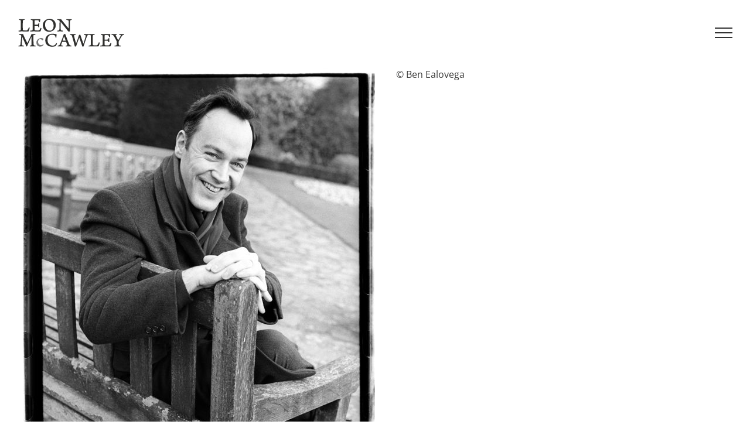

--- FILE ---
content_type: image/svg+xml
request_url: https://leonmccawley.com/wp-content/uploads/2017/04/lm_logo_dark_ARNO_outlines_200.svg
body_size: 13255
content:
<?xml version="1.0" encoding="utf-8"?>
<!-- Generator: Adobe Illustrator 15.1.0, SVG Export Plug-In . SVG Version: 6.00 Build 0)  -->
<!DOCTYPE svg PUBLIC "-//W3C//DTD SVG 1.1//EN" "http://www.w3.org/Graphics/SVG/1.1/DTD/svg11.dtd">
<svg version="1.1" id="Layer_1" xmlns="http://www.w3.org/2000/svg" xmlns:xlink="http://www.w3.org/1999/xlink" x="0px" y="0px"
	 width="183.931px" height="50.193px" viewBox="0 0 183.931 50.193" enable-background="new 0 0 183.931 50.193"
	 xml:space="preserve">
<g>
	<path fill="#2E2E2C" d="M2.53,1.686c1.153,0,2.306,0.102,4.747,0.102c2.645,0,3.865-0.068,4.611-0.102
		c0.203,0.203,0.169,1.085,0,1.322c-0.949,0.102-1.526,0.271-2,0.339C9.074,3.551,8.972,4.026,8.938,4.636
		C8.87,5.958,8.836,8.128,8.836,11.62c0,5.188,0,6.951,0.102,8.273c0.034,0.542,0.576,0.881,0.712,0.949
		c1.017,0.271,3.933,0.237,5.526,0.237c0.746,0,1.39-0.203,2.136-1.39c0.644-0.983,1.424-2.543,2-3.865
		c0.339-0.034,1.187,0.305,1.39,0.577c-0.238,1.39-1.255,4.984-1.933,6.103c-0.102,0.305-0.475,0.441-1.492,0.441
		c-2.407,0-8.171-0.169-9.968-0.169c-1.763,0-4.882,0.102-5.493,0.102c-0.204-0.135-0.237-1.22-0.034-1.356
		c1.255-0.136,1.899-0.169,2.645-0.373c0.813-0.237,0.949-0.712,1.017-1.254c0.068-0.949,0.102-6.137,0.102-8.104
		c0-3.56,0.034-5.662-0.034-6.611C5.48,3.924,5.31,3.517,4.463,3.347C4.022,3.246,3.208,3.11,2.428,3.009
		C2.259,2.771,2.326,1.856,2.53,1.686z"/>
	<path fill="#2E2E2C" d="M22.739,1.686c0.916,0,3.153,0.102,5.086,0.102h6.849c1.322,0,3.119-0.034,3.933-0.102
		c0.068,0.034,0.169,0.136,0.169,0.203c-0.237,0.95-0.542,3.391-0.576,4.849c-0.204,0.237-1.356,0.204-1.526,0.068
		c-0.034-0.949-0.204-1.424-0.373-2c-0.271-0.848-0.61-1.153-1.56-1.221c-0.509-0.034-4.95-0.034-5.255,0
		c-0.271,0.068-0.475,0.542-0.475,0.746c0,2.339-0.034,4.34-0.034,6.611c0,0.068,0.102,0.237,0.203,0.237
		c1.763,0,3.729,0.034,5.086-0.102c0.508-0.068,0.78-0.373,0.949-0.881c0.136-0.407,0.271-0.95,0.373-1.492
		c0.339-0.135,1.39-0.067,1.56,0.136c-0.068,0.78-0.237,2.068-0.237,3.357c0,1.152,0.034,2.271,0.068,3.322
		c-0.204,0.17-1.39,0.204-1.594,0c-0.169-0.813-0.169-1.119-0.339-1.56c-0.136-0.508-0.475-0.746-0.949-0.813
		c-1.119-0.136-3.357-0.102-4.917-0.102c-0.102,0-0.203,0.136-0.203,0.271c0,2.204,0,4.848,0.067,6.205
		c0,0.542,0.339,1.187,0.78,1.356c0.678,0.203,4.984,0.169,5.729,0.169c0.916,0,1.424-0.271,2.136-1.289
		c0.542-0.712,1.187-2.102,1.56-2.916c0.271-0.034,1.254,0.271,1.424,0.509c-0.17,1.119-0.882,3.662-1.492,4.882
		c-0.169,0.407-0.44,0.678-2.17,0.678c-3.594,0-6.883-0.136-9.357-0.136c-2.272,0-4.577,0.102-6.001,0.102
		c-0.169-0.135-0.204-1.153-0.034-1.356c1.187-0.136,2.271-0.237,2.916-0.407c0.814-0.204,1.051-0.645,1.119-1.729
		c0.068-0.576,0.034-4.136,0.034-7.9c0-2.983,0-5.865-0.034-6.476c-0.068-1.119-0.204-1.424-0.983-1.662
		c-0.475-0.135-1.119-0.237-2.034-0.373C22.468,2.771,22.535,1.856,22.739,1.686z"/>
	<path fill="#2E2E2C" d="M46.032,20.368c-2.102-2.271-2.983-5.052-2.983-8.273c0-2.577,0.78-4.781,2.306-6.713
		c1.865-2.475,5.56-4.205,9.154-4.205c7.018,0,10.578,5.086,10.578,10.579c0,3.153-0.712,5.289-2.136,7.222
		c-2.238,2.916-5.696,4.408-9.087,4.408C50.406,23.385,47.864,22.301,46.032,20.368z M58.645,20.436
		c2.068-1.594,2.78-4.306,2.78-7.392c0-3.797-1.254-7.188-3.865-8.951c-1.187-0.78-2.577-1.221-4.306-1.221
		c-1.085,0-2.035,0.271-2.848,0.712c-2.407,1.322-3.594,4.306-3.594,7.73c0,3.696,1.39,7.392,4.306,9.188
		c1.187,0.712,2.407,1.017,4.035,1.017C56.51,21.521,57.798,21.148,58.645,20.436z"/>
	<path fill="#2E2E2C" d="M67.836,1.686c1.051,0,2.814,0.102,4.984,0.102h1.56c0.136,0.441,0.271,0.712,1.153,1.831
		c3.289,4.204,9.697,11.968,11.494,14.104c0.068,0.034,0.136,0,0.136-0.068c0-4.781,0.034-9.798-0.102-12.409
		c-0.068-1.051-0.271-1.492-1.356-1.763c-0.678-0.169-1.492-0.339-2.475-0.475c-0.169-0.169-0.169-1.153,0-1.322
		c0.848,0,2.475,0.102,4.984,0.102c1.254,0,3.492-0.102,3.967-0.102c0.203,0.169,0.169,1.119,0,1.322
		c-0.645,0.136-1.221,0.271-1.594,0.407c-0.949,0.305-1.153,0.848-1.254,1.831c-0.204,2.645-0.169,4.95-0.271,12.952
		c0,1.594,0.034,3.594,0.067,4.747c-0.373-0.068-2.339-0.034-2.678,0.034C84.517,20.266,76.142,9.688,73.667,6.602
		c-0.034-0.068-0.169-0.034-0.169,0c-0.034,3.594-0.068,10.748,0.068,12.714c0.067,1.085,0.44,1.594,1.424,1.831
		c0.508,0.169,1.254,0.237,2.204,0.373c0.17,0.237,0.102,1.153-0.067,1.356c-0.95,0-2.509-0.102-4.578-0.102
		c-2.441,0-3.865,0.102-4.611,0.102c-0.169-0.102-0.136-1.187,0-1.356c0.813-0.102,1.526-0.204,2.068-0.373
		c0.78-0.271,1.187-0.746,1.254-1.763c0.169-1.933,0.237-6.883,0.339-14.07c0-0.577-0.169-1.356-1.051-1.729
		c-0.645-0.203-1.424-0.44-2.712-0.576C67.632,2.839,67.666,1.856,67.836,1.686z"/>
	<path fill="#2E2E2C" d="M2.835,27.456c1.458,0,3.187,0.102,6.747,0.102c0.102,0.746,0.271,1.221,0.61,2.034
		c1.627,3.561,5.73,12.07,6.306,13.121c0.034,0.034,0.102,0.034,0.17-0.033c0.542-1.052,4.916-10.036,6.374-13.393
		c0.271-0.746,0.44-1.221,0.542-1.729c3.56,0,5.052-0.102,6.645-0.102c0.17,0.102,0.17,1.152,0,1.322
		c-1.085,0.17-1.898,0.271-2.441,0.407c-0.475,0.135-0.881,0.44-0.881,1.322c-0.068,2.136,0.203,12.341,0.407,14.545
		c0.136,1.221,0.339,1.661,1.39,1.933c0.508,0.102,1.119,0.17,2,0.305c0.169,0.271,0.135,1.119-0.034,1.356
		c-0.983,0-2.509-0.102-4.814-0.102c-1.898,0-3.967,0.067-4.916,0.102c-0.17-0.237-0.17-1.119,0-1.356
		c0.78-0.135,1.525-0.271,2-0.406c0.746-0.237,0.882-0.813,0.882-1.356c0.034-2.306-0.034-10.205-0.068-13.46
		c-0.034-0.068-0.102-0.102-0.204,0c-0.881,2.102-6.17,12.985-7.391,16.376c-0.136,0.102-1.153,0.136-1.322,0.102
		C13.99,45.799,9.616,36.067,7.989,32.27c-0.068-0.067-0.17-0.034-0.204,0.102c-0.204,3.119-0.577,9.154-0.678,12.545
		c0,1.051,0.068,1.594,1.153,1.933c0.576,0.203,1.356,0.306,2.407,0.44c0.169,0.17,0.102,1.221-0.136,1.356
		c-0.576,0-2.645-0.102-4.543-0.102c-1.967,0-3.729,0.102-4.34,0.102c-0.169-0.203-0.169-1.152,0-1.356
		c0.813-0.102,1.424-0.203,1.933-0.339c1.017-0.339,1.187-0.746,1.39-2.136c0.407-2.916,0.983-10.748,1.254-14.104
		c0-0.61-0.237-1.221-0.916-1.424c-0.542-0.17-1.289-0.306-2.509-0.509C2.598,28.642,2.666,27.557,2.835,27.456z"/>
	<path fill="#777777" d="M38.539,48.952c-2.238,0-3.967-0.848-5.12-2.441c-0.881-1.221-1.356-2.882-1.356-4.646
		c0-2.61,1.22-4.746,3.56-6.137c1.628-1.017,3.493-1.424,4.408-1.424c1.458,0,2.374,0.306,3.018,0.61
		c0.61,0.271,0.882,0.576,1.051,0.915c0.034,0.136,0,0.476-0.068,0.645c-0.237,0.61-0.949,1.458-1.289,1.594
		c-0.067,0.034-0.271,0.067-0.339,0.034c-0.848-0.78-2.17-1.933-3.933-1.933c-2.577,0-3.526,2.237-3.526,4.441
		c0,1.458,0.407,3.018,1.322,4.068c0.916,1.119,2.17,1.661,3.797,1.661c1.221,0,2.543-0.339,4-1.661
		c0.068,0.034,0.237,0.17,0.237,0.339c0,0.373-0.135,1.153-0.237,1.289C42.506,48.273,40.031,48.952,38.539,48.952z"/>
	<path fill="#2E2E2C" d="M62.545,29.219c-1.051-0.475-2.577-0.678-4.137-0.678c-4.814,0-7.357,3.594-7.357,9.12
		c0,4.611,2.611,9.629,8.815,9.629c1.865,0,3.018-0.61,3.526-0.949c0.78-0.576,1.763-1.933,2.746-3.525
		c0.271-0.034,1.017,0.406,1.119,0.712c-0.271,1.288-1.831,4.103-2.645,4.679c-0.949,0.373-3.356,0.949-5.425,0.949
		c-7.764,0-11.968-4.238-11.968-11.188c0-3.696,1.729-7.426,5.458-9.46c1.831-0.983,4.035-1.56,6.849-1.56
		c3.221,0,5.526,0.61,7.086,0.712c-0.204,1.356-0.475,3.899-0.509,5.493c-0.169,0.203-1.356,0.339-1.39,0.102
		C64.342,30.508,63.934,29.897,62.545,29.219z"/>
	<path fill="#2E2E2C" d="M72.65,44.002c1.492-3.561,4.781-12.07,5.526-14.274c0.271-0.779,0.577-1.661,0.678-2.204
		c0.169,0.034,0.61,0.034,1.254,0.034c0.814,0,1.187,0,1.356-0.034c0.169,0.679,0.373,1.322,0.61,2.001
		c0.678,1.898,4.441,11.799,5.764,14.816c1.085,2.407,1.356,2.61,3.933,2.949c0.203,0.136,0.068,1.188-0.068,1.356
		c-0.881-0.034-2.509-0.102-4.441-0.102c-2.035,0-4.238,0.102-4.917,0.102c-0.136-0.169-0.169-1.187,0-1.356
		c0.746-0.102,1.458-0.203,1.967-0.373c0.407-0.169,0.475-0.609,0.407-0.847c-0.441-1.425-1.322-3.73-1.865-5.053
		c-0.068-0.169-0.271-0.237-0.339-0.237c-0.61-0.033-2.17-0.033-3.424-0.033c-2.17,0-2.373,0-2.746,0.033
		c-0.169,0-0.407,0.237-0.407,0.306c-0.712,1.933-1.594,4.137-1.594,4.814c0,0.645,0.136,0.882,1.119,1.119
		c0.441,0.102,1.187,0.203,1.797,0.271c0.135,0.17,0.068,1.188-0.102,1.356c-0.678,0-2.441-0.102-4.713-0.102
		c-2.204,0-3.322,0.102-3.967,0.102c-0.135-0.169-0.135-1.187,0-1.356C70.989,46.951,71.463,46.748,72.65,44.002z M79.227,31.593
		c-0.576,1.797-1.797,4.916-2.441,6.95c0,0.102,0.034,0.203,0.136,0.237c0.373,0.034,1.695,0.034,2.679,0.034
		c0.848,0,1.797,0,2.238-0.034c0.102,0,0.203-0.17,0.169-0.339c-0.644-1.764-2-5.526-2.577-6.883
		C79.397,31.558,79.295,31.524,79.227,31.593z"/>
	<path fill="#2E2E2C" d="M89.502,27.456c1.119,0,3.153,0.102,4.882,0.102c2.441,0,3.696-0.067,4.509-0.102
		c0.204,0.102,0.237,1.187,0,1.322c-0.746,0.17-1.424,0.305-1.933,0.44c-0.678,0.204-0.746,0.645-0.644,1.187
		c0.542,2.646,2.238,8.85,3.356,12.885c0.034,0.067,0.102,0.033,0.17,0c1.729-4.611,3.832-10.681,5.018-14.579
		c0.644,0.067,1.695,0.067,2.203,0c1.052,3.424,4.069,12.069,5.154,14.985c0.033,0.034,0.169,0.034,0.203-0.033
		c0.983-2.984,3.018-9.63,3.662-12.308c0.271-1.221,0.271-1.899-0.814-2.204c-0.576-0.136-1.152-0.237-2.102-0.373
		c-0.271-0.17-0.17-1.221,0.033-1.322c0.848,0,2.679,0.102,4.171,0.102c2.509,0,3.56-0.102,4.271-0.102
		c0.17,0.17,0.17,1.187,0,1.322c-0.576,0.136-0.915,0.203-1.39,0.339c-0.848,0.271-1.39,0.645-1.898,2.001
		c-1.56,4.103-4.374,12.884-5.899,17.63c-0.407-0.033-1.662-0.033-2.103,0.034c-0.746-2.746-4.204-12.782-5.153-15.155
		c-0.034,0-0.102,0.033-0.136,0.067c-1.797,4.849-4.001,11.02-5.323,15.054c-0.44-0.033-1.593-0.033-2.068,0.034
		c-1.018-4.306-3.662-14.206-4.747-17.597c-0.407-1.221-0.712-1.729-1.593-2c-0.577-0.17-0.983-0.237-1.967-0.407
		C89.231,28.608,89.264,27.592,89.502,27.456z"/>
	<path fill="#2E2E2C" d="M121.884,27.456c1.152,0,2.306,0.102,4.747,0.102c2.645,0,3.865-0.067,4.61-0.102
		c0.204,0.203,0.17,1.085,0,1.322c-0.949,0.102-1.525,0.271-2,0.339c-0.813,0.203-0.915,0.679-0.949,1.288
		c-0.068,1.322-0.102,3.492-0.102,6.985c0,5.187,0,6.95,0.102,8.272c0.034,0.542,0.576,0.882,0.712,0.949
		c1.018,0.271,3.933,0.237,5.526,0.237c0.746,0,1.391-0.203,2.136-1.39c0.645-0.983,1.425-2.543,2.001-3.865
		c0.339-0.034,1.187,0.305,1.39,0.576c-0.237,1.39-1.254,4.984-1.933,6.103c-0.102,0.306-0.475,0.441-1.491,0.441
		c-2.407,0-8.172-0.17-9.969-0.17c-1.763,0-4.882,0.102-5.492,0.102c-0.203-0.136-0.237-1.221-0.034-1.356
		c1.255-0.135,1.898-0.169,2.645-0.373c0.814-0.237,0.949-0.712,1.018-1.254c0.067-0.949,0.102-6.137,0.102-8.104
		c0-3.56,0.034-5.662-0.034-6.611c-0.033-1.255-0.203-1.661-1.051-1.831c-0.44-0.102-1.255-0.237-2.034-0.339
		C121.612,28.541,121.68,27.626,121.884,27.456z"/>
	<path fill="#2E2E2C" d="M142.092,27.456c0.915,0,3.153,0.102,5.086,0.102h6.849c1.322,0,3.119-0.034,3.933-0.102
		c0.068,0.034,0.17,0.136,0.17,0.203c-0.237,0.949-0.542,3.391-0.576,4.849c-0.204,0.237-1.356,0.203-1.526,0.067
		c-0.033-0.949-0.203-1.424-0.372-2c-0.271-0.848-0.61-1.152-1.56-1.221c-0.509-0.034-4.95-0.034-5.256,0
		c-0.271,0.068-0.475,0.543-0.475,0.746c0,2.34-0.034,4.34-0.034,6.611c0,0.068,0.102,0.237,0.204,0.237
		c1.763,0,3.729,0.034,5.085-0.102c0.509-0.067,0.78-0.373,0.95-0.882c0.135-0.406,0.271-0.949,0.372-1.491
		c0.34-0.136,1.391-0.068,1.561,0.136c-0.068,0.779-0.237,2.067-0.237,3.356c0,1.152,0.033,2.271,0.067,3.322
		c-0.203,0.17-1.391,0.204-1.594,0c-0.169-0.813-0.169-1.119-0.339-1.56c-0.136-0.509-0.475-0.746-0.949-0.813
		c-1.119-0.136-3.356-0.102-4.916-0.102c-0.103,0-0.204,0.136-0.204,0.271c0,2.204,0,4.849,0.068,6.205
		c0,0.543,0.339,1.187,0.779,1.356c0.679,0.203,4.984,0.169,5.73,0.169c0.915,0,1.424-0.271,2.136-1.288
		c0.543-0.712,1.187-2.103,1.56-2.916c0.271-0.034,1.255,0.271,1.424,0.509c-0.169,1.119-0.881,3.662-1.491,4.883
		c-0.17,0.406-0.441,0.678-2.17,0.678c-3.595,0-6.883-0.136-9.358-0.136c-2.271,0-4.577,0.102-6.001,0.102
		c-0.17-0.136-0.203-1.152-0.034-1.356c1.187-0.135,2.272-0.237,2.916-0.406c0.813-0.204,1.051-0.645,1.119-1.729
		c0.067-0.576,0.034-4.137,0.034-7.899c0-2.984,0-5.866-0.034-6.477c-0.068-1.118-0.203-1.424-0.983-1.661
		c-0.475-0.136-1.119-0.237-2.034-0.373C141.82,28.541,141.888,27.626,142.092,27.456z"/>
	<path fill="#2E2E2C" d="M160.368,27.456c0.712,0,2.848,0.102,4.272,0.102c1.187,0,3.831-0.067,4.237-0.102
		c0.204,0.136,0.271,1.152,0.034,1.322c-0.406,0.102-1.085,0.203-1.322,0.271c-0.406,0.136-0.339,0.475-0.203,0.779
		c0.882,1.865,3.391,6.747,4.103,7.9c0.034,0.033,0.203,0.033,0.271-0.034c1.187-1.865,3.525-6.205,4.103-7.459
		c0.203-0.509,0.271-0.983-0.61-1.153c-0.475-0.102-0.983-0.169-1.764-0.305c-0.169-0.203-0.067-1.221,0.136-1.322
		c1.085,0.034,2.746,0.102,4.001,0.102c1.898,0,2.746-0.034,3.797-0.102c0.237,0.067,0.271,1.187,0.068,1.322
		c-0.509,0.102-0.916,0.17-1.424,0.305c-1.018,0.237-1.492,0.61-2.611,2.238c-1.491,2.271-3.763,6.272-4.679,8.002
		c-0.169,0.305-0.339,0.949-0.339,1.22c0,1.052,0.034,2.476,0.067,4.238c0.034,1.56,0.237,1.967,1.052,2.17
		c0.576,0.136,1.56,0.237,2.475,0.373c0.136,0.136,0.068,1.187-0.136,1.322c-0.983,0-2.813-0.102-5.052-0.102
		c-2.848,0-4.611,0.102-5.492,0.102c-0.17-0.136-0.204-1.221,0-1.322c1.017-0.136,2-0.237,2.61-0.407
		c0.915-0.237,1.187-0.678,1.187-1.797c0.068-1.661,0.034-2.407,0.034-3.898c0-0.475-0.102-1.187-0.306-1.628
		c-0.678-1.594-2.61-5.153-4.068-7.764c-1.187-2.103-1.491-2.441-2.916-2.814c-0.406-0.102-0.848-0.136-1.593-0.237
		C160.131,28.608,160.165,27.626,160.368,27.456z"/>
</g>
</svg>


--- FILE ---
content_type: image/svg+xml
request_url: https://leonmccawley.com/wp-content/uploads/2017/04/leon_logo_mobile.svg
body_size: 13219
content:
<?xml version="1.0" encoding="utf-8"?>
<!-- Generator: Adobe Illustrator 15.1.0, SVG Export Plug-In . SVG Version: 6.00 Build 0)  -->
<!DOCTYPE svg PUBLIC "-//W3C//DTD SVG 1.1//EN" "http://www.w3.org/Graphics/SVG/1.1/DTD/svg11.dtd">
<svg version="1.1" id="Layer_1" xmlns="http://www.w3.org/2000/svg" xmlns:xlink="http://www.w3.org/1999/xlink" x="0px" y="0px"
	 width="132.667px" height="36.333px" viewBox="0 0 132.667 36.333" enable-background="new 0 0 132.667 36.333"
	 xml:space="preserve">
<g>
	<path fill="#2E2E2C" d="M1.622,1.117c0.839,0,1.676,0.074,3.452,0.074c1.922,0,2.81-0.049,3.353-0.074
		c0.147,0.148,0.123,0.789,0,0.96c-0.69,0.075-1.11,0.198-1.454,0.247C6.38,2.473,6.306,2.818,6.281,3.261
		C6.231,4.223,6.207,5.8,6.207,8.339c0,3.772,0,5.054,0.075,6.016c0.025,0.394,0.419,0.64,0.518,0.689
		c0.739,0.198,2.859,0.173,4.018,0.173c0.542,0,1.011-0.148,1.553-1.01c0.468-0.715,1.035-1.849,1.454-2.811
		c0.247-0.025,0.863,0.222,1.01,0.42c-0.173,1.01-0.912,3.623-1.405,4.437c-0.075,0.223-0.346,0.321-1.085,0.321
		c-1.75,0-5.941-0.123-7.247-0.123c-1.282,0-3.55,0.074-3.994,0.074c-0.148-0.098-0.172-0.887-0.025-0.985
		c0.913-0.1,1.381-0.123,1.923-0.271c0.591-0.173,0.69-0.518,0.74-0.912c0.05-0.69,0.074-4.462,0.074-5.892
		c0-2.588,0.024-4.117-0.024-4.806C3.767,2.744,3.644,2.449,3.027,2.325c-0.32-0.074-0.913-0.172-1.479-0.246
		C1.425,1.906,1.474,1.241,1.622,1.117z"/>
	<path fill="#2E2E2C" d="M16.315,1.117c0.666,0,2.292,0.074,3.698,0.074h4.979c0.961,0,2.268-0.025,2.86-0.074
		c0.049,0.025,0.123,0.099,0.123,0.148c-0.172,0.69-0.394,2.465-0.419,3.525c-0.148,0.173-0.986,0.148-1.11,0.05
		c-0.024-0.69-0.147-1.036-0.271-1.454c-0.197-0.617-0.443-0.838-1.134-0.888c-0.37-0.025-3.599-0.025-3.821,0
		c-0.197,0.05-0.346,0.394-0.346,0.542c0,1.7-0.024,3.155-0.024,4.807c0,0.049,0.074,0.172,0.147,0.172
		c1.282,0,2.711,0.024,3.698-0.074c0.369-0.05,0.566-0.271,0.689-0.641c0.1-0.296,0.197-0.691,0.271-1.085
		c0.247-0.098,1.011-0.048,1.135,0.099c-0.05,0.567-0.172,1.504-0.172,2.441c0,0.838,0.025,1.65,0.05,2.416
		c-0.148,0.124-1.011,0.148-1.16,0c-0.123-0.592-0.123-0.814-0.247-1.135c-0.099-0.369-0.345-0.542-0.689-0.591
		c-0.813-0.099-2.441-0.075-3.575-0.075c-0.075,0-0.147,0.1-0.147,0.198c0,1.603,0,3.524,0.048,4.511
		c0,0.394,0.247,0.863,0.567,0.985c0.493,0.148,3.624,0.123,4.166,0.123c0.666,0,1.036-0.197,1.553-0.938
		c0.394-0.518,0.862-1.528,1.134-2.12c0.197-0.024,0.912,0.198,1.035,0.371c-0.124,0.812-0.641,2.662-1.084,3.549
		c-0.123,0.296-0.32,0.493-1.579,0.493c-2.613,0-5.004-0.099-6.803-0.099c-1.652,0-3.328,0.074-4.363,0.074
		c-0.123-0.098-0.148-0.838-0.025-0.985c0.863-0.1,1.651-0.173,2.12-0.296c0.592-0.148,0.764-0.469,0.813-1.257
		c0.05-0.418,0.025-3.007,0.025-5.743c0-2.169,0-4.265-0.025-4.709c-0.05-0.813-0.148-1.035-0.715-1.208
		c-0.345-0.099-0.814-0.173-1.479-0.271C16.118,1.906,16.167,1.241,16.315,1.117z"/>
	<path fill="#2E2E2C" d="M33.25,14.7c-1.528-1.651-2.169-3.673-2.169-6.015c0-1.874,0.567-3.476,1.677-4.881
		c1.356-1.799,4.042-3.057,6.655-3.057c5.103,0,7.691,3.698,7.691,7.691c0,2.293-0.518,3.846-1.553,5.251
		c-1.627,2.12-4.142,3.204-6.607,3.204C36.431,16.893,34.583,16.105,33.25,14.7z M42.421,14.75c1.503-1.16,2.021-3.131,2.021-5.375
		c0-2.76-0.912-5.226-2.81-6.508c-0.863-0.566-1.874-0.888-3.131-0.888c-0.789,0-1.479,0.198-2.07,0.518
		c-1.75,0.961-2.613,3.131-2.613,5.621c0,2.687,1.01,5.374,3.13,6.68c0.863,0.518,1.75,0.74,2.934,0.74
		C40.868,15.539,41.805,15.267,42.421,14.75z"/>
	<path fill="#2E2E2C" d="M49.103,1.117c0.765,0,2.046,0.074,3.624,0.074h1.134c0.1,0.321,0.197,0.518,0.838,1.332
		c2.392,3.057,7.051,8.701,8.357,10.254c0.05,0.024,0.099,0,0.099-0.049c0-3.477,0.025-7.124-0.074-9.022
		c-0.05-0.764-0.197-1.085-0.986-1.281c-0.493-0.123-1.084-0.247-1.799-0.346c-0.123-0.123-0.123-0.837,0-0.96
		c0.616,0,1.799,0.074,3.623,0.074c0.912,0,2.539-0.074,2.885-0.074c0.147,0.123,0.123,0.813,0,0.96
		c-0.469,0.1-0.888,0.198-1.159,0.296c-0.689,0.222-0.838,0.617-0.912,1.331c-0.148,1.923-0.123,3.599-0.196,9.417
		c0,1.159,0.025,2.613,0.048,3.452c-0.271-0.05-1.701-0.025-1.947,0.024c-1.406-1.972-7.495-9.663-9.294-11.907
		c-0.025-0.05-0.123-0.025-0.123,0c-0.025,2.613-0.049,7.814,0.05,9.244c0.048,0.789,0.319,1.159,1.035,1.332
		c0.369,0.123,0.912,0.171,1.603,0.271c0.124,0.172,0.074,0.838-0.049,0.985c-0.691,0-1.824-0.074-3.329-0.074
		c-1.774,0-2.81,0.074-3.352,0.074c-0.123-0.074-0.1-0.862,0-0.985c0.591-0.075,1.109-0.148,1.503-0.271
		c0.567-0.198,0.863-0.542,0.912-1.283c0.124-1.405,0.173-5.004,0.247-10.229c0-0.419-0.123-0.986-0.765-1.257
		c-0.469-0.148-1.035-0.32-1.972-0.419C48.955,1.955,48.979,1.241,49.103,1.117z"/>
	<path fill="#2E2E2C" d="M1.844,19.853c1.06,0,2.317,0.075,4.905,0.075c0.075,0.542,0.198,0.887,0.444,1.478
		c1.183,2.59,4.166,8.776,4.584,9.54c0.025,0.024,0.075,0.024,0.124-0.023c0.394-0.766,3.574-7.297,4.634-9.738
		c0.198-0.542,0.32-0.888,0.394-1.257c2.589,0,3.674-0.075,4.832-0.075c0.124,0.075,0.124,0.838,0,0.961
		c-0.789,0.124-1.38,0.197-1.775,0.296c-0.345,0.098-0.64,0.32-0.64,0.961c-0.05,1.553,0.147,8.973,0.296,10.575
		c0.099,0.889,0.247,1.208,1.01,1.406c0.37,0.073,0.814,0.123,1.454,0.222c0.123,0.197,0.098,0.813-0.025,0.985
		c-0.714,0-1.824-0.074-3.5-0.074c-1.38,0-2.884,0.049-3.574,0.074c-0.124-0.172-0.124-0.813,0-0.985
		c0.567-0.099,1.108-0.197,1.454-0.296c0.542-0.172,0.641-0.591,0.641-0.985c0.025-1.677-0.025-7.42-0.05-9.786
		c-0.024-0.05-0.074-0.074-0.148,0c-0.641,1.528-4.486,9.441-5.374,11.906c-0.099,0.074-0.838,0.099-0.961,0.074
		c-0.616-1.998-3.796-9.073-4.979-11.834c-0.05-0.049-0.124-0.024-0.148,0.074c-0.148,2.268-0.42,6.655-0.493,9.121
		c0,0.764,0.049,1.158,0.838,1.405c0.418,0.148,0.986,0.223,1.75,0.32c0.123,0.123,0.075,0.887-0.099,0.985
		c-0.419,0-1.923-0.074-3.303-0.074c-1.43,0-2.711,0.074-3.155,0.074c-0.123-0.147-0.123-0.837,0-0.985
		c0.591-0.074,1.035-0.148,1.405-0.247c0.74-0.246,0.863-0.542,1.011-1.553c0.295-2.12,0.714-7.814,0.912-10.255
		c0-0.443-0.173-0.887-0.666-1.035c-0.394-0.124-0.938-0.222-1.825-0.37C1.672,20.716,1.721,19.927,1.844,19.853z"/>
	<path fill="#777777" d="M27.803,35.482c-1.627,0-2.884-0.616-3.723-1.775c-0.641-0.887-0.985-2.095-0.985-3.377
		c0-1.898,0.887-3.451,2.588-4.462c1.184-0.74,2.54-1.035,3.205-1.035c1.06,0,1.726,0.223,2.194,0.443
		c0.444,0.197,0.642,0.419,0.765,0.665c0.024,0.099,0,0.347-0.05,0.469c-0.172,0.443-0.69,1.061-0.937,1.159
		c-0.049,0.024-0.197,0.048-0.247,0.024c-0.616-0.566-1.578-1.405-2.859-1.405c-1.874,0-2.563,1.627-2.563,3.229
		c0,1.06,0.296,2.193,0.961,2.957c0.666,0.813,1.578,1.207,2.761,1.207c0.888,0,1.849-0.246,2.908-1.207
		c0.049,0.024,0.172,0.124,0.172,0.247c0,0.271-0.098,0.838-0.172,0.937C30.687,34.989,28.888,35.482,27.803,35.482z"/>
	<path fill="#2E2E2C" d="M45.256,21.135c-0.764-0.345-1.874-0.493-3.008-0.493c-3.5,0-5.349,2.612-5.349,6.631
		c0,3.353,1.898,7.001,6.409,7.001c1.356,0,2.194-0.443,2.564-0.69c0.566-0.418,1.282-1.405,1.997-2.562
		c0.197-0.024,0.739,0.295,0.813,0.518c-0.197,0.937-1.332,2.982-1.923,3.401c-0.69,0.271-2.44,0.69-3.944,0.69
		c-5.645,0-8.701-3.081-8.701-8.135c0-2.687,1.257-5.399,3.968-6.878c1.331-0.714,2.934-1.134,4.98-1.134
		c2.342,0,4.017,0.444,5.152,0.518c-0.148,0.986-0.345,2.835-0.37,3.994c-0.123,0.147-0.986,0.246-1.011,0.073
		C46.562,22.072,46.267,21.628,45.256,21.135z"/>
	<path fill="#2E2E2C" d="M52.604,31.883c1.085-2.589,3.476-8.775,4.017-10.378c0.198-0.566,0.42-1.208,0.494-1.603
		c0.123,0.025,0.443,0.025,0.912,0.025c0.591,0,0.863,0,0.985-0.025c0.123,0.494,0.271,0.961,0.444,1.455
		c0.493,1.379,3.229,8.579,4.19,10.772c0.789,1.75,0.986,1.897,2.86,2.145c0.148,0.099,0.049,0.863-0.049,0.985
		c-0.641-0.024-1.824-0.074-3.229-0.074c-1.48,0-3.082,0.074-3.575,0.074c-0.099-0.122-0.124-0.863,0-0.985
		c0.542-0.074,1.06-0.148,1.43-0.271c0.295-0.123,0.345-0.442,0.295-0.615c-0.32-1.036-0.961-2.713-1.355-3.674
		c-0.05-0.123-0.197-0.173-0.247-0.173c-0.444-0.024-1.578-0.024-2.49-0.024c-1.578,0-1.726,0-1.996,0.024
		c-0.124,0-0.296,0.173-0.296,0.223c-0.518,1.405-1.16,3.008-1.16,3.5c0,0.469,0.1,0.642,0.814,0.813
		c0.321,0.074,0.863,0.147,1.306,0.197c0.099,0.123,0.05,0.863-0.074,0.985c-0.493,0-1.775-0.074-3.426-0.074
		c-1.603,0-2.416,0.074-2.884,0.074c-0.099-0.122-0.099-0.863,0-0.985C51.396,34.027,51.74,33.879,52.604,31.883z M57.385,22.861
		c-0.419,1.307-1.306,3.574-1.775,5.053c0,0.075,0.025,0.148,0.099,0.173c0.271,0.024,1.233,0.024,1.948,0.024
		c0.616,0,1.307,0,1.627-0.024c0.074,0,0.147-0.123,0.123-0.246c-0.468-1.283-1.454-4.019-1.873-5.005
		C57.509,22.835,57.435,22.811,57.385,22.861z"/>
	<path fill="#2E2E2C" d="M64.855,19.853c0.813,0,2.292,0.075,3.549,0.075c1.775,0,2.688-0.049,3.279-0.075
		c0.148,0.075,0.172,0.863,0,0.961c-0.542,0.124-1.036,0.222-1.406,0.319c-0.493,0.148-0.542,0.47-0.468,0.864
		c0.394,1.923,1.627,6.434,2.439,9.368c0.025,0.049,0.075,0.023,0.124,0c1.257-3.353,2.786-7.766,3.649-10.6
		c0.468,0.049,1.232,0.049,1.602,0c0.765,2.489,2.958,8.775,3.747,10.895c0.024,0.024,0.124,0.024,0.147-0.024
		c0.715-2.169,2.195-7.001,2.663-8.948c0.197-0.888,0.197-1.381-0.591-1.603c-0.419-0.099-0.838-0.172-1.529-0.271
		c-0.197-0.124-0.124-0.888,0.024-0.961c0.616,0,1.947,0.075,3.032,0.075c1.824,0,2.589-0.075,3.105-0.075
		c0.124,0.124,0.124,0.863,0,0.961c-0.419,0.099-0.665,0.148-1.011,0.247c-0.616,0.197-1.011,0.469-1.38,1.455
		c-1.134,2.983-3.18,9.367-4.289,12.817c-0.296-0.024-1.208-0.024-1.529,0.025c-0.542-1.997-3.057-9.294-3.747-11.02
		c-0.025,0-0.074,0.024-0.099,0.05c-1.307,3.524-2.909,8.012-3.87,10.944c-0.32-0.024-1.158-0.024-1.504,0.025
		c-0.74-3.131-2.663-10.329-3.452-12.794c-0.295-0.889-0.518-1.258-1.158-1.455c-0.42-0.124-0.714-0.172-1.43-0.296
		C64.659,20.691,64.683,19.952,64.855,19.853z"/>
	<path fill="#2E2E2C" d="M88.399,19.853c0.838,0,1.677,0.075,3.452,0.075c1.923,0,2.81-0.049,3.352-0.075
		c0.148,0.148,0.124,0.789,0,0.961c-0.69,0.074-1.109,0.197-1.454,0.247c-0.591,0.147-0.665,0.493-0.69,0.937
		c-0.049,0.961-0.073,2.539-0.073,5.078c0,3.771,0,5.053,0.073,6.015c0.025,0.394,0.419,0.641,0.518,0.689
		c0.741,0.197,2.86,0.173,4.019,0.173c0.542,0,1.011-0.147,1.553-1.011c0.47-0.715,1.036-1.85,1.455-2.811
		c0.246-0.024,0.863,0.223,1.011,0.419c-0.173,1.011-0.912,3.624-1.406,4.438c-0.073,0.223-0.345,0.32-1.084,0.32
		c-1.749,0-5.941-0.124-7.248-0.124c-1.281,0-3.549,0.075-3.993,0.075c-0.147-0.1-0.172-0.889-0.024-0.986
		c0.913-0.098,1.38-0.123,1.923-0.271c0.592-0.172,0.69-0.518,0.74-0.911c0.049-0.69,0.075-4.462,0.075-5.893
		c0-2.588,0.025-4.116-0.025-4.807c-0.024-0.912-0.147-1.208-0.764-1.331c-0.32-0.074-0.913-0.172-1.479-0.246
		C88.202,20.642,88.251,19.977,88.399,19.853z"/>
	<path fill="#2E2E2C" d="M103.091,19.853c0.666,0,2.293,0.075,3.699,0.075h4.979c0.961,0,2.268-0.025,2.858-0.075
		c0.05,0.025,0.124,0.099,0.124,0.148c-0.172,0.69-0.395,2.465-0.418,3.525c-0.148,0.173-0.986,0.147-1.11,0.049
		c-0.023-0.689-0.147-1.035-0.271-1.454c-0.197-0.617-0.443-0.838-1.134-0.888c-0.37-0.025-3.599-0.025-3.822,0
		c-0.196,0.049-0.345,0.395-0.345,0.542c0,1.701-0.024,3.155-0.024,4.806c0,0.05,0.074,0.173,0.148,0.173
		c1.281,0,2.711,0.025,3.696-0.074c0.37-0.049,0.567-0.271,0.691-0.642c0.098-0.295,0.196-0.689,0.271-1.083
		c0.247-0.1,1.011-0.05,1.135,0.099c-0.05,0.566-0.172,1.502-0.172,2.439c0,0.838,0.023,1.651,0.048,2.415
		c-0.147,0.124-1.011,0.148-1.158,0c-0.123-0.591-0.123-0.813-0.247-1.134c-0.099-0.37-0.346-0.542-0.689-0.591
		c-0.814-0.099-2.44-0.074-3.574-0.074c-0.075,0-0.148,0.099-0.148,0.196c0,1.603,0,3.526,0.049,4.512
		c0,0.395,0.247,0.863,0.567,0.986c0.493,0.147,3.623,0.123,4.165,0.123c0.666,0,1.035-0.197,1.553-0.937
		c0.396-0.518,0.864-1.529,1.135-2.12c0.197-0.025,0.913,0.196,1.035,0.37c-0.122,0.813-0.641,2.662-1.084,3.55
		c-0.123,0.295-0.32,0.493-1.577,0.493c-2.614,0-5.005-0.1-6.805-0.1c-1.65,0-3.327,0.075-4.363,0.075
		c-0.123-0.1-0.146-0.838-0.023-0.986c0.862-0.098,1.651-0.173,2.12-0.296c0.591-0.147,0.764-0.468,0.812-1.256
		c0.049-0.419,0.025-3.008,0.025-5.744c0-2.169,0-4.264-0.025-4.708c-0.049-0.813-0.146-1.036-0.714-1.208
		c-0.346-0.099-0.813-0.173-1.479-0.271C102.894,20.642,102.943,19.977,103.091,19.853z"/>
	<path fill="#2E2E2C" d="M116.379,19.853c0.518,0,2.07,0.075,3.106,0.075c0.863,0,2.785-0.049,3.08-0.075
		c0.148,0.099,0.197,0.838,0.025,0.961c-0.296,0.074-0.789,0.148-0.962,0.197c-0.295,0.099-0.246,0.346-0.147,0.566
		c0.642,1.356,2.466,4.905,2.983,5.744c0.024,0.023,0.147,0.023,0.196-0.024c0.864-1.356,2.563-4.512,2.984-5.423
		c0.147-0.37,0.196-0.715-0.444-0.839c-0.345-0.074-0.714-0.123-1.282-0.221c-0.123-0.148-0.049-0.888,0.099-0.961
		c0.789,0.025,1.997,0.074,2.909,0.074c1.38,0,1.996-0.025,2.761-0.074c0.172,0.049,0.197,0.863,0.05,0.961
		c-0.37,0.074-0.666,0.124-1.035,0.221c-0.741,0.173-1.085,0.444-1.899,1.627c-1.084,1.65-2.735,4.56-3.401,5.818
		c-0.123,0.221-0.246,0.689-0.246,0.887c0,0.765,0.024,1.8,0.048,3.081c0.025,1.134,0.173,1.43,0.766,1.578
		c0.418,0.099,1.134,0.172,1.799,0.271c0.099,0.099,0.05,0.863-0.099,0.962c-0.715,0-2.045-0.075-3.674-0.075
		c-2.07,0-3.352,0.075-3.992,0.075c-0.123-0.1-0.148-0.889,0-0.962c0.739-0.099,1.454-0.172,1.897-0.296
		c0.665-0.172,0.863-0.492,0.863-1.307c0.049-1.207,0.024-1.75,0.024-2.833c0-0.346-0.074-0.863-0.223-1.185
		c-0.492-1.159-1.897-3.746-2.957-5.645c-0.863-1.529-1.084-1.774-2.12-2.046c-0.295-0.074-0.617-0.099-1.159-0.172
		C116.207,20.691,116.231,19.977,116.379,19.853z"/>
</g>
</svg>
